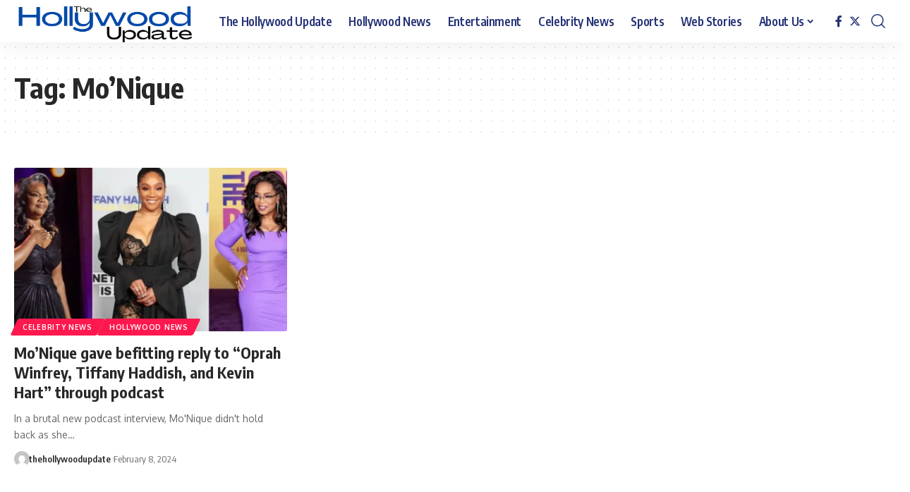

--- FILE ---
content_type: text/html; charset=UTF-8
request_url: https://thehollywoodupdate.com/tag/monique/
body_size: 13820
content:
<!DOCTYPE html>
<html lang="en-US" prefix="og: https://ogp.me/ns#">
<head>
    <meta charset="UTF-8" />
    <meta http-equiv="X-UA-Compatible" content="IE=edge" />
	<meta name="viewport" content="width=device-width, initial-scale=1.0" />
    <link rel="profile" href="https://gmpg.org/xfn/11" />
		<style>img:is([sizes="auto" i], [sizes^="auto," i]) { contain-intrinsic-size: 3000px 1500px }</style>
	<!-- Jetpack Site Verification Tags -->
<meta name="google-site-verification" content="41NE8ib4mlCoiFA5pFf0UxwFo2Rhkamuu1eNp6ewc3o" />

<!-- Search Engine Optimization by Rank Math - https://rankmath.com/ -->
<title>Mo&#039;Nique - The hollywood Update</title>
<meta name="robots" content="follow, noindex"/>
<meta property="og:locale" content="en_US" />
<meta property="og:type" content="article" />
<meta property="og:title" content="Mo&#039;Nique - The hollywood Update" />
<meta property="og:url" content="https://thehollywoodupdate.com/tag/monique/" />
<meta property="og:site_name" content="The hollywood Update" />
<meta name="twitter:card" content="summary_large_image" />
<meta name="twitter:title" content="Mo&#039;Nique - The hollywood Update" />
<meta name="twitter:label1" content="Posts" />
<meta name="twitter:data1" content="1" />
<script type="application/ld+json" class="rank-math-schema">{"@context":"https://schema.org","@graph":[{"@type":"Organization","@id":"https://thehollywoodupdate.com/#organization","name":"The hollywood Update","url":"https://thehollywoodupdate.com","logo":{"@type":"ImageObject","@id":"https://thehollywoodupdate.com/#logo","url":"https://thehollywoodupdate.com/wp-content/uploads/2022/08/cropped-The_Hollywood_Update-removebg-preview-2.png","contentUrl":"https://thehollywoodupdate.com/wp-content/uploads/2022/08/cropped-The_Hollywood_Update-removebg-preview-2.png","caption":"The hollywood Update","inLanguage":"en-US","width":"290","height":"41"}},{"@type":"WebSite","@id":"https://thehollywoodupdate.com/#website","url":"https://thehollywoodupdate.com","name":"The hollywood Update","publisher":{"@id":"https://thehollywoodupdate.com/#organization"},"inLanguage":"en-US"},{"@type":"CollectionPage","@id":"https://thehollywoodupdate.com/tag/monique/#webpage","url":"https://thehollywoodupdate.com/tag/monique/","name":"Mo&#039;Nique - The hollywood Update","isPartOf":{"@id":"https://thehollywoodupdate.com/#website"},"inLanguage":"en-US"}]}</script>
<!-- /Rank Math WordPress SEO plugin -->

<link rel="preconnect" href="https://fonts.gstatic.com" crossorigin><link rel="preload" as="style" onload="this.onload=null;this.rel='stylesheet'" id="rb-preload-gfonts" href="https://fonts.googleapis.com/css?family=Oxygen%3A400%2C700%7CEncode+Sans+Condensed%3A400%2C500%2C600%2C700%2C800&amp;display=swap" crossorigin><noscript><link rel="stylesheet" href="https://fonts.googleapis.com/css?family=Oxygen%3A400%2C700%7CEncode+Sans+Condensed%3A400%2C500%2C600%2C700%2C800&amp;display=swap"></noscript><link rel='dns-prefetch' href='//www.googletagmanager.com' />
<link rel='dns-prefetch' href='//stats.wp.com' />
<link rel="alternate" type="application/rss+xml" title="The hollywood Update &raquo; Feed" href="https://thehollywoodupdate.com/feed/" />
<link rel="alternate" type="application/rss+xml" title="The hollywood Update &raquo; Comments Feed" href="https://thehollywoodupdate.com/comments/feed/" />
<link rel="alternate" type="application/rss+xml" title="The hollywood Update &raquo; Mo&#039;Nique Tag Feed" href="https://thehollywoodupdate.com/tag/monique/feed/" />
<link rel="alternate" type="application/rss+xml" title="The hollywood Update &raquo; Stories Feed" href="https://thehollywoodupdate.com/thehollywoodupdate-web-stories/feed/"><script type="application/ld+json">{"@context":"https://schema.org","@type":"Organization","legalName":"The hollywood Update","url":"https://thehollywoodupdate.com/"}</script>
<script>
window._wpemojiSettings = {"baseUrl":"https:\/\/s.w.org\/images\/core\/emoji\/16.0.1\/72x72\/","ext":".png","svgUrl":"https:\/\/s.w.org\/images\/core\/emoji\/16.0.1\/svg\/","svgExt":".svg","source":{"concatemoji":"https:\/\/thehollywoodupdate.com\/wp-includes\/js\/wp-emoji-release.min.js?ver=6.8.3"}};
/*! This file is auto-generated */
!function(s,n){var o,i,e;function c(e){try{var t={supportTests:e,timestamp:(new Date).valueOf()};sessionStorage.setItem(o,JSON.stringify(t))}catch(e){}}function p(e,t,n){e.clearRect(0,0,e.canvas.width,e.canvas.height),e.fillText(t,0,0);var t=new Uint32Array(e.getImageData(0,0,e.canvas.width,e.canvas.height).data),a=(e.clearRect(0,0,e.canvas.width,e.canvas.height),e.fillText(n,0,0),new Uint32Array(e.getImageData(0,0,e.canvas.width,e.canvas.height).data));return t.every(function(e,t){return e===a[t]})}function u(e,t){e.clearRect(0,0,e.canvas.width,e.canvas.height),e.fillText(t,0,0);for(var n=e.getImageData(16,16,1,1),a=0;a<n.data.length;a++)if(0!==n.data[a])return!1;return!0}function f(e,t,n,a){switch(t){case"flag":return n(e,"\ud83c\udff3\ufe0f\u200d\u26a7\ufe0f","\ud83c\udff3\ufe0f\u200b\u26a7\ufe0f")?!1:!n(e,"\ud83c\udde8\ud83c\uddf6","\ud83c\udde8\u200b\ud83c\uddf6")&&!n(e,"\ud83c\udff4\udb40\udc67\udb40\udc62\udb40\udc65\udb40\udc6e\udb40\udc67\udb40\udc7f","\ud83c\udff4\u200b\udb40\udc67\u200b\udb40\udc62\u200b\udb40\udc65\u200b\udb40\udc6e\u200b\udb40\udc67\u200b\udb40\udc7f");case"emoji":return!a(e,"\ud83e\udedf")}return!1}function g(e,t,n,a){var r="undefined"!=typeof WorkerGlobalScope&&self instanceof WorkerGlobalScope?new OffscreenCanvas(300,150):s.createElement("canvas"),o=r.getContext("2d",{willReadFrequently:!0}),i=(o.textBaseline="top",o.font="600 32px Arial",{});return e.forEach(function(e){i[e]=t(o,e,n,a)}),i}function t(e){var t=s.createElement("script");t.src=e,t.defer=!0,s.head.appendChild(t)}"undefined"!=typeof Promise&&(o="wpEmojiSettingsSupports",i=["flag","emoji"],n.supports={everything:!0,everythingExceptFlag:!0},e=new Promise(function(e){s.addEventListener("DOMContentLoaded",e,{once:!0})}),new Promise(function(t){var n=function(){try{var e=JSON.parse(sessionStorage.getItem(o));if("object"==typeof e&&"number"==typeof e.timestamp&&(new Date).valueOf()<e.timestamp+604800&&"object"==typeof e.supportTests)return e.supportTests}catch(e){}return null}();if(!n){if("undefined"!=typeof Worker&&"undefined"!=typeof OffscreenCanvas&&"undefined"!=typeof URL&&URL.createObjectURL&&"undefined"!=typeof Blob)try{var e="postMessage("+g.toString()+"("+[JSON.stringify(i),f.toString(),p.toString(),u.toString()].join(",")+"));",a=new Blob([e],{type:"text/javascript"}),r=new Worker(URL.createObjectURL(a),{name:"wpTestEmojiSupports"});return void(r.onmessage=function(e){c(n=e.data),r.terminate(),t(n)})}catch(e){}c(n=g(i,f,p,u))}t(n)}).then(function(e){for(var t in e)n.supports[t]=e[t],n.supports.everything=n.supports.everything&&n.supports[t],"flag"!==t&&(n.supports.everythingExceptFlag=n.supports.everythingExceptFlag&&n.supports[t]);n.supports.everythingExceptFlag=n.supports.everythingExceptFlag&&!n.supports.flag,n.DOMReady=!1,n.readyCallback=function(){n.DOMReady=!0}}).then(function(){return e}).then(function(){var e;n.supports.everything||(n.readyCallback(),(e=n.source||{}).concatemoji?t(e.concatemoji):e.wpemoji&&e.twemoji&&(t(e.twemoji),t(e.wpemoji)))}))}((window,document),window._wpemojiSettings);
</script>

<style id='wp-emoji-styles-inline-css'>

	img.wp-smiley, img.emoji {
		display: inline !important;
		border: none !important;
		box-shadow: none !important;
		height: 1em !important;
		width: 1em !important;
		margin: 0 0.07em !important;
		vertical-align: -0.1em !important;
		background: none !important;
		padding: 0 !important;
	}
</style>
<link rel='stylesheet' id='wp-block-library-css' href='https://thehollywoodupdate.com/wp-includes/css/dist/block-library/style.min.css?ver=6.8.3' media='all' />
<style id='classic-theme-styles-inline-css'>
/*! This file is auto-generated */
.wp-block-button__link{color:#fff;background-color:#32373c;border-radius:9999px;box-shadow:none;text-decoration:none;padding:calc(.667em + 2px) calc(1.333em + 2px);font-size:1.125em}.wp-block-file__button{background:#32373c;color:#fff;text-decoration:none}
</style>
<link rel='stylesheet' id='mediaelement-css' href='https://thehollywoodupdate.com/wp-includes/js/mediaelement/mediaelementplayer-legacy.min.css?ver=4.2.17' media='all' />
<link rel='stylesheet' id='wp-mediaelement-css' href='https://thehollywoodupdate.com/wp-includes/js/mediaelement/wp-mediaelement.min.css?ver=6.8.3' media='all' />
<style id='jetpack-sharing-buttons-style-inline-css'>
.jetpack-sharing-buttons__services-list{display:flex;flex-direction:row;flex-wrap:wrap;gap:0;list-style-type:none;margin:5px;padding:0}.jetpack-sharing-buttons__services-list.has-small-icon-size{font-size:12px}.jetpack-sharing-buttons__services-list.has-normal-icon-size{font-size:16px}.jetpack-sharing-buttons__services-list.has-large-icon-size{font-size:24px}.jetpack-sharing-buttons__services-list.has-huge-icon-size{font-size:36px}@media print{.jetpack-sharing-buttons__services-list{display:none!important}}.editor-styles-wrapper .wp-block-jetpack-sharing-buttons{gap:0;padding-inline-start:0}ul.jetpack-sharing-buttons__services-list.has-background{padding:1.25em 2.375em}
</style>
<style id='global-styles-inline-css'>
:root{--wp--preset--aspect-ratio--square: 1;--wp--preset--aspect-ratio--4-3: 4/3;--wp--preset--aspect-ratio--3-4: 3/4;--wp--preset--aspect-ratio--3-2: 3/2;--wp--preset--aspect-ratio--2-3: 2/3;--wp--preset--aspect-ratio--16-9: 16/9;--wp--preset--aspect-ratio--9-16: 9/16;--wp--preset--color--black: #000000;--wp--preset--color--cyan-bluish-gray: #abb8c3;--wp--preset--color--white: #ffffff;--wp--preset--color--pale-pink: #f78da7;--wp--preset--color--vivid-red: #cf2e2e;--wp--preset--color--luminous-vivid-orange: #ff6900;--wp--preset--color--luminous-vivid-amber: #fcb900;--wp--preset--color--light-green-cyan: #7bdcb5;--wp--preset--color--vivid-green-cyan: #00d084;--wp--preset--color--pale-cyan-blue: #8ed1fc;--wp--preset--color--vivid-cyan-blue: #0693e3;--wp--preset--color--vivid-purple: #9b51e0;--wp--preset--gradient--vivid-cyan-blue-to-vivid-purple: linear-gradient(135deg,rgba(6,147,227,1) 0%,rgb(155,81,224) 100%);--wp--preset--gradient--light-green-cyan-to-vivid-green-cyan: linear-gradient(135deg,rgb(122,220,180) 0%,rgb(0,208,130) 100%);--wp--preset--gradient--luminous-vivid-amber-to-luminous-vivid-orange: linear-gradient(135deg,rgba(252,185,0,1) 0%,rgba(255,105,0,1) 100%);--wp--preset--gradient--luminous-vivid-orange-to-vivid-red: linear-gradient(135deg,rgba(255,105,0,1) 0%,rgb(207,46,46) 100%);--wp--preset--gradient--very-light-gray-to-cyan-bluish-gray: linear-gradient(135deg,rgb(238,238,238) 0%,rgb(169,184,195) 100%);--wp--preset--gradient--cool-to-warm-spectrum: linear-gradient(135deg,rgb(74,234,220) 0%,rgb(151,120,209) 20%,rgb(207,42,186) 40%,rgb(238,44,130) 60%,rgb(251,105,98) 80%,rgb(254,248,76) 100%);--wp--preset--gradient--blush-light-purple: linear-gradient(135deg,rgb(255,206,236) 0%,rgb(152,150,240) 100%);--wp--preset--gradient--blush-bordeaux: linear-gradient(135deg,rgb(254,205,165) 0%,rgb(254,45,45) 50%,rgb(107,0,62) 100%);--wp--preset--gradient--luminous-dusk: linear-gradient(135deg,rgb(255,203,112) 0%,rgb(199,81,192) 50%,rgb(65,88,208) 100%);--wp--preset--gradient--pale-ocean: linear-gradient(135deg,rgb(255,245,203) 0%,rgb(182,227,212) 50%,rgb(51,167,181) 100%);--wp--preset--gradient--electric-grass: linear-gradient(135deg,rgb(202,248,128) 0%,rgb(113,206,126) 100%);--wp--preset--gradient--midnight: linear-gradient(135deg,rgb(2,3,129) 0%,rgb(40,116,252) 100%);--wp--preset--font-size--small: 13px;--wp--preset--font-size--medium: 20px;--wp--preset--font-size--large: 36px;--wp--preset--font-size--x-large: 42px;--wp--preset--spacing--20: 0.44rem;--wp--preset--spacing--30: 0.67rem;--wp--preset--spacing--40: 1rem;--wp--preset--spacing--50: 1.5rem;--wp--preset--spacing--60: 2.25rem;--wp--preset--spacing--70: 3.38rem;--wp--preset--spacing--80: 5.06rem;--wp--preset--shadow--natural: 6px 6px 9px rgba(0, 0, 0, 0.2);--wp--preset--shadow--deep: 12px 12px 50px rgba(0, 0, 0, 0.4);--wp--preset--shadow--sharp: 6px 6px 0px rgba(0, 0, 0, 0.2);--wp--preset--shadow--outlined: 6px 6px 0px -3px rgba(255, 255, 255, 1), 6px 6px rgba(0, 0, 0, 1);--wp--preset--shadow--crisp: 6px 6px 0px rgba(0, 0, 0, 1);}:where(.is-layout-flex){gap: 0.5em;}:where(.is-layout-grid){gap: 0.5em;}body .is-layout-flex{display: flex;}.is-layout-flex{flex-wrap: wrap;align-items: center;}.is-layout-flex > :is(*, div){margin: 0;}body .is-layout-grid{display: grid;}.is-layout-grid > :is(*, div){margin: 0;}:where(.wp-block-columns.is-layout-flex){gap: 2em;}:where(.wp-block-columns.is-layout-grid){gap: 2em;}:where(.wp-block-post-template.is-layout-flex){gap: 1.25em;}:where(.wp-block-post-template.is-layout-grid){gap: 1.25em;}.has-black-color{color: var(--wp--preset--color--black) !important;}.has-cyan-bluish-gray-color{color: var(--wp--preset--color--cyan-bluish-gray) !important;}.has-white-color{color: var(--wp--preset--color--white) !important;}.has-pale-pink-color{color: var(--wp--preset--color--pale-pink) !important;}.has-vivid-red-color{color: var(--wp--preset--color--vivid-red) !important;}.has-luminous-vivid-orange-color{color: var(--wp--preset--color--luminous-vivid-orange) !important;}.has-luminous-vivid-amber-color{color: var(--wp--preset--color--luminous-vivid-amber) !important;}.has-light-green-cyan-color{color: var(--wp--preset--color--light-green-cyan) !important;}.has-vivid-green-cyan-color{color: var(--wp--preset--color--vivid-green-cyan) !important;}.has-pale-cyan-blue-color{color: var(--wp--preset--color--pale-cyan-blue) !important;}.has-vivid-cyan-blue-color{color: var(--wp--preset--color--vivid-cyan-blue) !important;}.has-vivid-purple-color{color: var(--wp--preset--color--vivid-purple) !important;}.has-black-background-color{background-color: var(--wp--preset--color--black) !important;}.has-cyan-bluish-gray-background-color{background-color: var(--wp--preset--color--cyan-bluish-gray) !important;}.has-white-background-color{background-color: var(--wp--preset--color--white) !important;}.has-pale-pink-background-color{background-color: var(--wp--preset--color--pale-pink) !important;}.has-vivid-red-background-color{background-color: var(--wp--preset--color--vivid-red) !important;}.has-luminous-vivid-orange-background-color{background-color: var(--wp--preset--color--luminous-vivid-orange) !important;}.has-luminous-vivid-amber-background-color{background-color: var(--wp--preset--color--luminous-vivid-amber) !important;}.has-light-green-cyan-background-color{background-color: var(--wp--preset--color--light-green-cyan) !important;}.has-vivid-green-cyan-background-color{background-color: var(--wp--preset--color--vivid-green-cyan) !important;}.has-pale-cyan-blue-background-color{background-color: var(--wp--preset--color--pale-cyan-blue) !important;}.has-vivid-cyan-blue-background-color{background-color: var(--wp--preset--color--vivid-cyan-blue) !important;}.has-vivid-purple-background-color{background-color: var(--wp--preset--color--vivid-purple) !important;}.has-black-border-color{border-color: var(--wp--preset--color--black) !important;}.has-cyan-bluish-gray-border-color{border-color: var(--wp--preset--color--cyan-bluish-gray) !important;}.has-white-border-color{border-color: var(--wp--preset--color--white) !important;}.has-pale-pink-border-color{border-color: var(--wp--preset--color--pale-pink) !important;}.has-vivid-red-border-color{border-color: var(--wp--preset--color--vivid-red) !important;}.has-luminous-vivid-orange-border-color{border-color: var(--wp--preset--color--luminous-vivid-orange) !important;}.has-luminous-vivid-amber-border-color{border-color: var(--wp--preset--color--luminous-vivid-amber) !important;}.has-light-green-cyan-border-color{border-color: var(--wp--preset--color--light-green-cyan) !important;}.has-vivid-green-cyan-border-color{border-color: var(--wp--preset--color--vivid-green-cyan) !important;}.has-pale-cyan-blue-border-color{border-color: var(--wp--preset--color--pale-cyan-blue) !important;}.has-vivid-cyan-blue-border-color{border-color: var(--wp--preset--color--vivid-cyan-blue) !important;}.has-vivid-purple-border-color{border-color: var(--wp--preset--color--vivid-purple) !important;}.has-vivid-cyan-blue-to-vivid-purple-gradient-background{background: var(--wp--preset--gradient--vivid-cyan-blue-to-vivid-purple) !important;}.has-light-green-cyan-to-vivid-green-cyan-gradient-background{background: var(--wp--preset--gradient--light-green-cyan-to-vivid-green-cyan) !important;}.has-luminous-vivid-amber-to-luminous-vivid-orange-gradient-background{background: var(--wp--preset--gradient--luminous-vivid-amber-to-luminous-vivid-orange) !important;}.has-luminous-vivid-orange-to-vivid-red-gradient-background{background: var(--wp--preset--gradient--luminous-vivid-orange-to-vivid-red) !important;}.has-very-light-gray-to-cyan-bluish-gray-gradient-background{background: var(--wp--preset--gradient--very-light-gray-to-cyan-bluish-gray) !important;}.has-cool-to-warm-spectrum-gradient-background{background: var(--wp--preset--gradient--cool-to-warm-spectrum) !important;}.has-blush-light-purple-gradient-background{background: var(--wp--preset--gradient--blush-light-purple) !important;}.has-blush-bordeaux-gradient-background{background: var(--wp--preset--gradient--blush-bordeaux) !important;}.has-luminous-dusk-gradient-background{background: var(--wp--preset--gradient--luminous-dusk) !important;}.has-pale-ocean-gradient-background{background: var(--wp--preset--gradient--pale-ocean) !important;}.has-electric-grass-gradient-background{background: var(--wp--preset--gradient--electric-grass) !important;}.has-midnight-gradient-background{background: var(--wp--preset--gradient--midnight) !important;}.has-small-font-size{font-size: var(--wp--preset--font-size--small) !important;}.has-medium-font-size{font-size: var(--wp--preset--font-size--medium) !important;}.has-large-font-size{font-size: var(--wp--preset--font-size--large) !important;}.has-x-large-font-size{font-size: var(--wp--preset--font-size--x-large) !important;}
:where(.wp-block-post-template.is-layout-flex){gap: 1.25em;}:where(.wp-block-post-template.is-layout-grid){gap: 1.25em;}
:where(.wp-block-columns.is-layout-flex){gap: 2em;}:where(.wp-block-columns.is-layout-grid){gap: 2em;}
:root :where(.wp-block-pullquote){font-size: 1.5em;line-height: 1.6;}
</style>
<link rel='stylesheet' id='foxiz-elements-css' href='https://thehollywoodupdate.com/wp-content/plugins/foxiz-core/lib/foxiz-elements/public/style.css?ver=2.0' media='all' />
<link rel='stylesheet' id='elementor-frontend-css' href='https://thehollywoodupdate.com/wp-content/plugins/elementor/assets/css/frontend.min.css?ver=3.34.2' media='all' />
<link rel='stylesheet' id='elementor-post-949-css' href='https://thehollywoodupdate.com/wp-content/uploads/elementor/css/post-949.css?ver=1768903724' media='all' />

<link rel='stylesheet' id='foxiz-main-css' href='https://thehollywoodupdate.com/wp-content/themes/foxiz/assets/css/main.css?ver=2.4.1' media='all' />
<link rel='stylesheet' id='foxiz-print-css' href='https://thehollywoodupdate.com/wp-content/themes/foxiz/assets/css/print.css?ver=2.4.1' media='all' />
<link rel='stylesheet' id='foxiz-style-css' href='https://thehollywoodupdate.com/wp-content/themes/foxiz/style.css?ver=2.4.1' media='all' />
<style id='foxiz-style-inline-css'>
[data-theme="dark"], .light-scheme {--wcac-color :#fff;}.is-hd-1, .is-hd-2, .is-hd-3 {--nav-color :#243175;--nav-color-10 :#2431751a;--nav-color-h :#243175;--nav-color-h-accent :#243175;}[data-theme="dark"].is-hd-1, [data-theme="dark"].is-hd-2,[data-theme="dark"].is-hd-3 {--nav-color-h :#243175;--nav-color-h-accent :#243175;}[data-theme="dark"].is-hd-4 {--nav-bg: #191c20;--nav-bg-from: #191c20;--nav-bg-to: #191c20;}[data-theme="dark"].is-hd-5, [data-theme="dark"].is-hd-5:not(.sticky-on) {--nav-bg: #191c20;--nav-bg-from: #191c20;--nav-bg-to: #191c20;}:root {--hyperlink-line-color :var(--g-color);--s-content-width : 760px;--max-width-wo-sb : 840px;--s10-feat-ratio :45%;--s11-feat-ratio :45%;}.search-header:before { background-repeat : no-repeat;background-size : cover;background-attachment : scroll;background-position : center center;}[data-theme="dark"] .search-header:before { background-repeat : no-repeat;background-size : cover;background-attachment : scroll;background-position : center center;}.footer-has-bg { background-color : #88888812;}#amp-mobile-version-switcher { display: none; }
</style>
<link rel='stylesheet' id='elementor-gf-local-roboto-css' href='https://thehollywoodupdate.com/wp-content/uploads/elementor/google-fonts/css/roboto.css?ver=1742248225' media='all' />
<link rel='stylesheet' id='elementor-gf-local-robotoslab-css' href='https://thehollywoodupdate.com/wp-content/uploads/elementor/google-fonts/css/robotoslab.css?ver=1742248228' media='all' />
<script src="https://thehollywoodupdate.com/wp-includes/js/jquery/jquery.min.js?ver=3.7.1" id="jquery-core-js"></script>
<script src="https://thehollywoodupdate.com/wp-includes/js/jquery/jquery-migrate.min.js?ver=3.4.1" id="jquery-migrate-js"></script>

<!-- Google tag (gtag.js) snippet added by Site Kit -->
<!-- Google Analytics snippet added by Site Kit -->
<script src="https://www.googletagmanager.com/gtag/js?id=GT-WVGNFKH" id="google_gtagjs-js" async></script>
<script id="google_gtagjs-js-after">
window.dataLayer = window.dataLayer || [];function gtag(){dataLayer.push(arguments);}
gtag("set","linker",{"domains":["thehollywoodupdate.com"]});
gtag("js", new Date());
gtag("set", "developer_id.dZTNiMT", true);
gtag("config", "GT-WVGNFKH");
</script>
<link rel="preload" href="https://thehollywoodupdate.com/wp-content/themes/foxiz/assets/fonts/icons.woff2" as="font" type="font/woff2" crossorigin="anonymous"> <link rel="https://api.w.org/" href="https://thehollywoodupdate.com/wp-json/" /><link rel="alternate" title="JSON" type="application/json" href="https://thehollywoodupdate.com/wp-json/wp/v2/tags/632" /><link rel="EditURI" type="application/rsd+xml" title="RSD" href="https://thehollywoodupdate.com/xmlrpc.php?rsd" />
<meta name="generator" content="WordPress 6.8.3" />
<meta name="generator" content="Site Kit by Google 1.170.0" />	<style>img#wpstats{display:none}</style>
		<meta name="generator" content="Elementor 3.34.2; features: e_font_icon_svg, additional_custom_breakpoints; settings: css_print_method-external, google_font-enabled, font_display-swap">
<script type="application/ld+json">{"@context":"https://schema.org","@type":"WebSite","@id":"https://thehollywoodupdate.com/#website","url":"https://thehollywoodupdate.com/","name":"The hollywood Update","potentialAction":{"@type":"SearchAction","target":"https://thehollywoodupdate.com/?s={search_term_string}","query-input":"required name=search_term_string"}}</script>
			<style>
				.e-con.e-parent:nth-of-type(n+4):not(.e-lazyloaded):not(.e-no-lazyload),
				.e-con.e-parent:nth-of-type(n+4):not(.e-lazyloaded):not(.e-no-lazyload) * {
					background-image: none !important;
				}
				@media screen and (max-height: 1024px) {
					.e-con.e-parent:nth-of-type(n+3):not(.e-lazyloaded):not(.e-no-lazyload),
					.e-con.e-parent:nth-of-type(n+3):not(.e-lazyloaded):not(.e-no-lazyload) * {
						background-image: none !important;
					}
				}
				@media screen and (max-height: 640px) {
					.e-con.e-parent:nth-of-type(n+2):not(.e-lazyloaded):not(.e-no-lazyload),
					.e-con.e-parent:nth-of-type(n+2):not(.e-lazyloaded):not(.e-no-lazyload) * {
						background-image: none !important;
					}
				}
			</style>
			
<!-- Jetpack Open Graph Tags -->
<meta property="og:type" content="website" />
<meta property="og:title" content="Mo&#039;Nique - The hollywood Update" />
<meta property="og:url" content="https://thehollywoodupdate.com/tag/monique/" />
<meta property="og:site_name" content="The hollywood Update" />
<meta property="og:image" content="https://thehollywoodupdate.com/wp-content/uploads/2024/02/cropped-THU.png" />
<meta property="og:image:width" content="512" />
<meta property="og:image:height" content="512" />
<meta property="og:image:alt" content="" />
<meta property="og:locale" content="en_US" />

<!-- End Jetpack Open Graph Tags -->
<link rel="icon" href="https://thehollywoodupdate.com/wp-content/uploads/2024/02/cropped-THU-32x32.png" sizes="32x32" />
<link rel="icon" href="https://thehollywoodupdate.com/wp-content/uploads/2024/02/cropped-THU-192x192.png" sizes="192x192" />
<link rel="apple-touch-icon" href="https://thehollywoodupdate.com/wp-content/uploads/2024/02/cropped-THU-180x180.png" />
<meta name="msapplication-TileImage" content="https://thehollywoodupdate.com/wp-content/uploads/2024/02/cropped-THU-270x270.png" />
</head>
<body class="archive tag tag-monique tag-632 wp-custom-logo wp-embed-responsive wp-theme-foxiz personalized-all elementor-default elementor-kit-949 menu-ani-1 hover-ani-1 btn-ani-1 is-rm-1 lmeta-dot loader-1 is-hd-1 is-backtop none-m-backtop " data-theme="default">
<div class="site-outer">
			<div id="site-header" class="header-wrap rb-section header-set-1 header-1 header-wrapper style-shadow has-quick-menu">
						<div id="navbar-outer" class="navbar-outer">
				<div id="sticky-holder" class="sticky-holder">
					<div class="navbar-wrap">
						<div class="rb-container edge-padding">
							<div class="navbar-inner">
								<div class="navbar-left">
											<div class="logo-wrap is-image-logo site-branding">
			<a href="https://thehollywoodupdate.com/" class="logo" title="The hollywood Update">
				<img fetchpriority="high" class="logo-default" data-mode="default" height="189" width="813" src="https://thehollywoodupdate.com/wp-content/uploads/2023/10/cropped-The-Hollywood-Update.png" alt="The hollywood Update" decoding="async" loading="eager"><img class="logo-dark" data-mode="dark" height="189" width="813" src="https://thehollywoodupdate.com/wp-content/uploads/2023/10/cropped-The-Hollywood-Update.png" alt="The hollywood Update" decoding="async" loading="eager">			</a>
		</div>
				<nav id="site-navigation" class="main-menu-wrap" aria-label="main menu"><ul id="menu-main-menu-1" class="main-menu rb-menu large-menu" itemscope itemtype="https://www.schema.org/SiteNavigationElement"><li class="menu-item menu-item-type-post_type menu-item-object-page menu-item-home menu-item-914"><a href="https://thehollywoodupdate.com/"><span>The Hollywood Update</span></a></li>
<li class="menu-item menu-item-type-taxonomy menu-item-object-category menu-item-44"><a href="https://thehollywoodupdate.com/category/hollywoodnews/"><span>Hollywood News</span></a></li>
<li class="menu-item menu-item-type-taxonomy menu-item-object-category menu-item-42"><a href="https://thehollywoodupdate.com/category/entertainment/"><span>Entertainment</span></a></li>
<li class="menu-item menu-item-type-taxonomy menu-item-object-category menu-item-43"><a href="https://thehollywoodupdate.com/category/celebritynews/"><span>Celebrity News</span></a></li>
<li class="menu-item menu-item-type-taxonomy menu-item-object-category menu-item-41"><a href="https://thehollywoodupdate.com/category/sports/"><span>Sports</span></a></li>
<li class="menu-item menu-item-type-post_type menu-item-object-page menu-item-864"><a href="https://thehollywoodupdate.com/thehollywoodupdate-web-stories/"><span>Web Stories</span></a></li>
<li class="menu-item menu-item-type-post_type menu-item-object-page menu-item-has-children menu-item-37"><a href="https://thehollywoodupdate.com/about-us/"><span>About Us</span></a>
<ul class="sub-menu">
	<li id="menu-item-38" class="menu-item menu-item-type-post_type menu-item-object-page menu-item-38"><a href="https://thehollywoodupdate.com/contact-us/"><span>Contact Us</span></a></li>
	<li id="menu-item-39" class="menu-item menu-item-type-post_type menu-item-object-page menu-item-39"><a href="https://thehollywoodupdate.com/disclaimer/"><span>Disclaimer</span></a></li>
	<li id="menu-item-40" class="menu-item menu-item-type-post_type menu-item-object-page menu-item-40"><a href="https://thehollywoodupdate.com/privacy-policy/"><span>Privacy Policy</span></a></li>
</ul>
</li>
</ul></nav>
										</div>
								<div class="navbar-right">
												<div class="header-social-list wnav-holder"><a class="social-link-facebook" aria-label="Facebook" data-title="Facebook" href="#" target="_blank" rel="noopener nofollow"><i class="rbi rbi-facebook" aria-hidden="true"></i></a><a class="social-link-twitter" aria-label="Twitter" data-title="Twitter" href="#" target="_blank" rel="noopener nofollow"><i class="rbi rbi-twitter" aria-hidden="true"></i></a></div>
				<div class="wnav-holder w-header-search header-dropdown-outer">
			<a href="#" data-title="Search" class="icon-holder header-element search-btn search-trigger" aria-label="search">
				<i class="rbi rbi-search wnav-icon" aria-hidden="true"></i>							</a>
							<div class="header-dropdown">
					<div class="header-search-form is-icon-layout">
						<form method="get" action="https://thehollywoodupdate.com/" class="rb-search-form"  data-search="post" data-limit="0" data-follow="0" data-tax="category" data-dsource="0"  data-ptype=""><div class="search-form-inner"><span class="search-icon"><i class="rbi rbi-search" aria-hidden="true"></i></span><span class="search-text"><input type="text" class="field" placeholder="Search Headlines, News..." value="" name="s"/></span><span class="rb-search-submit"><input type="submit" value="Search"/><i class="rbi rbi-cright" aria-hidden="true"></i></span></div></form>					</div>
				</div>
					</div>
										</div>
							</div>
						</div>
					</div>
							<div id="header-mobile" class="header-mobile">
			<div class="header-mobile-wrap">
						<div class="mbnav mbnav-center edge-padding">
			<div class="navbar-left">
						<div class="mobile-toggle-wrap">
							<a href="#" class="mobile-menu-trigger" aria-label="mobile trigger">		<span class="burger-icon"><span></span><span></span><span></span></span>
	</a>
					</div>
				</div>
			<div class="navbar-center">
						<div class="logo-wrap mobile-logo-wrap is-image-logo site-branding">
			<a href="https://thehollywoodupdate.com/" class="logo" title="The hollywood Update">
				<img fetchpriority="high" class="logo-default" data-mode="default" height="189" width="813" src="https://thehollywoodupdate.com/wp-content/uploads/2023/10/cropped-The-Hollywood-Update.png" alt="The hollywood Update" decoding="async" loading="eager"><img class="logo-dark" data-mode="dark" height="189" width="813" src="https://thehollywoodupdate.com/wp-content/uploads/2023/10/cropped-The-Hollywood-Update.png" alt="The hollywood Update" decoding="async" loading="eager">			</a>
		</div>
					</div>
			<div class="navbar-right">
						<a href="#" class="mobile-menu-trigger mobile-search-icon" aria-label="search"><i class="rbi rbi-search wnav-icon" aria-hidden="true"></i></a>
				</div>
		</div>
	<div class="mobile-qview"><ul id="menu-main-menu-2" class="mobile-qview-inner"><li class="menu-item menu-item-type-post_type menu-item-object-page menu-item-home menu-item-914"><a href="https://thehollywoodupdate.com/"><span>The Hollywood Update</span></a></li>
<li class="menu-item menu-item-type-taxonomy menu-item-object-category menu-item-44"><a href="https://thehollywoodupdate.com/category/hollywoodnews/"><span>Hollywood News</span></a></li>
<li class="menu-item menu-item-type-taxonomy menu-item-object-category menu-item-42"><a href="https://thehollywoodupdate.com/category/entertainment/"><span>Entertainment</span></a></li>
<li class="menu-item menu-item-type-taxonomy menu-item-object-category menu-item-43"><a href="https://thehollywoodupdate.com/category/celebritynews/"><span>Celebrity News</span></a></li>
<li class="menu-item menu-item-type-taxonomy menu-item-object-category menu-item-41"><a href="https://thehollywoodupdate.com/category/sports/"><span>Sports</span></a></li>
<li class="menu-item menu-item-type-post_type menu-item-object-page menu-item-864"><a href="https://thehollywoodupdate.com/thehollywoodupdate-web-stories/"><span>Web Stories</span></a></li>
<li class="menu-item menu-item-type-post_type menu-item-object-page menu-item-37"><a href="https://thehollywoodupdate.com/about-us/"><span>About Us</span></a></li>
</ul></div>			</div>
					<div class="mobile-collapse">
			<div class="collapse-holder">
				<div class="collapse-inner">
											<div class="mobile-search-form edge-padding">		<div class="header-search-form is-form-layout">
							<span class="h5">Search</span>
			<form method="get" action="https://thehollywoodupdate.com/" class="rb-search-form"  data-search="post" data-limit="0" data-follow="0" data-tax="category" data-dsource="0"  data-ptype=""><div class="search-form-inner"><span class="search-icon"><i class="rbi rbi-search" aria-hidden="true"></i></span><span class="search-text"><input type="text" class="field" placeholder="Search Headlines, News..." value="" name="s"/></span><span class="rb-search-submit"><input type="submit" value="Search"/><i class="rbi rbi-cright" aria-hidden="true"></i></span></div></form>		</div>
		</div>
										<nav class="mobile-menu-wrap edge-padding">
						<ul id="mobile-menu" class="mobile-menu"><li class="menu-item menu-item-type-post_type menu-item-object-page menu-item-home menu-item-914"><a href="https://thehollywoodupdate.com/"><span>The Hollywood Update</span></a></li>
<li class="menu-item menu-item-type-taxonomy menu-item-object-category menu-item-44"><a href="https://thehollywoodupdate.com/category/hollywoodnews/"><span>Hollywood News</span></a></li>
<li class="menu-item menu-item-type-taxonomy menu-item-object-category menu-item-42"><a href="https://thehollywoodupdate.com/category/entertainment/"><span>Entertainment</span></a></li>
<li class="menu-item menu-item-type-taxonomy menu-item-object-category menu-item-43"><a href="https://thehollywoodupdate.com/category/celebritynews/"><span>Celebrity News</span></a></li>
<li class="menu-item menu-item-type-taxonomy menu-item-object-category menu-item-41"><a href="https://thehollywoodupdate.com/category/sports/"><span>Sports</span></a></li>
<li class="menu-item menu-item-type-post_type menu-item-object-page menu-item-864"><a href="https://thehollywoodupdate.com/thehollywoodupdate-web-stories/"><span>Web Stories</span></a></li>
<li class="menu-item menu-item-type-post_type menu-item-object-page menu-item-has-children menu-item-37"><a href="https://thehollywoodupdate.com/about-us/"><span>About Us</span></a>
<ul class="sub-menu">
	<li class="menu-item menu-item-type-post_type menu-item-object-page menu-item-38"><a href="https://thehollywoodupdate.com/contact-us/"><span>Contact Us</span></a></li>
	<li class="menu-item menu-item-type-post_type menu-item-object-page menu-item-39"><a href="https://thehollywoodupdate.com/disclaimer/"><span>Disclaimer</span></a></li>
	<li class="menu-item menu-item-type-post_type menu-item-object-page menu-item-40"><a href="https://thehollywoodupdate.com/privacy-policy/"><span>Privacy Policy</span></a></li>
</ul>
</li>
</ul>					</nav>
										<div class="collapse-sections">
													<div class="mobile-socials">
								<span class="mobile-social-title h6">Follow US</span>
								<a class="social-link-facebook" aria-label="Facebook" data-title="Facebook" href="#" target="_blank" rel="noopener nofollow"><i class="rbi rbi-facebook" aria-hidden="true"></i></a><a class="social-link-twitter" aria-label="Twitter" data-title="Twitter" href="#" target="_blank" rel="noopener nofollow"><i class="rbi rbi-twitter" aria-hidden="true"></i></a>							</div>
											</div>
									</div>
			</div>
		</div>
			</div>
					</div>
			</div>
					</div>
		    <div class="site-wrap">		<header class="archive-header is-archive-page is-pattern pattern-dot">
			<div class="rb-container edge-padding archive-header-content">
							<h1 class="archive-title">Tag: <span>Mo&#8217;Nique</span></h1>
					</div>
		</header>
			<div class="blog-wrap without-sidebar">
			<div class="rb-container edge-padding">
				<div class="grid-container">
					<div class="blog-content">
												<div id="uid_tag_632" class="block-wrap block-grid block-grid-1 rb-columns rb-col-3 is-gap-20 ecat-bg-1 meta-s-default"><div class="block-inner">		<div class="p-wrap p-grid p-grid-1" data-pid="2506">
				<div class="feat-holder overlay-text">
						<div class="p-featured">
					<a class="p-flink" href="https://thehollywoodupdate.com/monique-gave-befitting-reply-to-oprah-winfrey-tiffany-haddish/" title="Mo&#8217;Nique gave befitting reply to &#8220;Oprah Winfrey, Tiffany Haddish, and Kevin Hart&#8221; through podcast">
			<img width="420" height="280" src="https://thehollywoodupdate.com/wp-content/uploads/2024/02/MoNique-gave-befitting-reply-420x280.webp" class="featured-img wp-post-image" alt="Mo&#039;Nique gave befitting reply" loading="eager" decoding="async" srcset="https://thehollywoodupdate.com/wp-content/uploads/2024/02/MoNique-gave-befitting-reply-420x280.webp 420w, https://thehollywoodupdate.com/wp-content/uploads/2024/02/MoNique-gave-befitting-reply-330x220.webp 330w, https://thehollywoodupdate.com/wp-content/uploads/2024/02/MoNique-gave-befitting-reply-615x410.webp 615w" sizes="(max-width: 420px) 100vw, 420px" />		</a>
				</div>
	<div class="p-categories p-top"><a class="p-category category-id-4" href="https://thehollywoodupdate.com/category/celebritynews/" rel="category">Celebrity News</a><a class="p-category category-id-5" href="https://thehollywoodupdate.com/category/hollywoodnews/" rel="category">Hollywood News</a></div>			</div>
		<h3 class="entry-title">		<a class="p-url" href="https://thehollywoodupdate.com/monique-gave-befitting-reply-to-oprah-winfrey-tiffany-haddish/" rel="bookmark">Mo&#8217;Nique gave befitting reply to &#8220;Oprah Winfrey, Tiffany Haddish, and Kevin Hart&#8221; through podcast</a></h3><p class="entry-summary">In a brutal new podcast interview, Mo'Nique didn't hold back as she&hellip;</p>
						<div class="p-meta">
				<div class="meta-inner is-meta">
							<a class="meta-el meta-avatar" href="https://thehollywoodupdate.com/author/thehollywoodupdate/"><img alt='thehollywoodupdate' src='https://secure.gravatar.com/avatar/6d68c93f70689247d5225858cf9d2aa0c438f069290086aff9361959ddac3433?s=44&#038;d=mm&#038;r=g' srcset='https://secure.gravatar.com/avatar/6d68c93f70689247d5225858cf9d2aa0c438f069290086aff9361959ddac3433?s=88&#038;d=mm&#038;r=g 2x' class='avatar avatar-44 photo' height='44' width='44' decoding='async'/></a>
		<span class="meta-el meta-author">
				<a href="https://thehollywoodupdate.com/author/thehollywoodupdate/">thehollywoodupdate</a>
				</span>
		<span class="meta-el meta-update">
				<time class="updated" datetime="2024-02-08T04:58:07-06:00">February 8, 2024</time>
		</span>
						</div>
							</div>
				</div>
	</div></div>					</div>
									</div>
			</div>
		</div>
	</div>
		<footer class="footer-wrap rb-section">
			<div class="footer-inner footer-has-bg">		<div class="footer-copyright">
			<div class="rb-container edge-padding">
							<div class="copyright-inner">
				<div class="copyright">Copyright © 2023 TheHollywoodUpdate</div><ul id="copyright-menu" class="copyright-menu"><li class="menu-item menu-item-type-post_type menu-item-object-page menu-item-home menu-item-914"><a href="https://thehollywoodupdate.com/"><span>The Hollywood Update</span></a></li>
<li class="menu-item menu-item-type-taxonomy menu-item-object-category menu-item-44"><a href="https://thehollywoodupdate.com/category/hollywoodnews/"><span>Hollywood News</span></a></li>
<li class="menu-item menu-item-type-taxonomy menu-item-object-category menu-item-42"><a href="https://thehollywoodupdate.com/category/entertainment/"><span>Entertainment</span></a></li>
<li class="menu-item menu-item-type-taxonomy menu-item-object-category menu-item-43"><a href="https://thehollywoodupdate.com/category/celebritynews/"><span>Celebrity News</span></a></li>
<li class="menu-item menu-item-type-taxonomy menu-item-object-category menu-item-41"><a href="https://thehollywoodupdate.com/category/sports/"><span>Sports</span></a></li>
<li class="menu-item menu-item-type-post_type menu-item-object-page menu-item-864"><a href="https://thehollywoodupdate.com/thehollywoodupdate-web-stories/"><span>Web Stories</span></a></li>
<li class="menu-item menu-item-type-post_type menu-item-object-page menu-item-37"><a href="https://thehollywoodupdate.com/about-us/"><span>About Us</span></a></li>
</ul>			</div>
					</div>
		</div>
	</div></footer>
		</div>
		<script>
            (function () {
				
				                const readingSize = navigator.cookieEnabled ? sessionStorage.getItem('rubyResizerStep') || '' : '1';
                if (readingSize) {
                    const body = document.querySelector('body');
                    switch (readingSize) {
                        case '2':
                            body.classList.add('medium-entry-size');
                            break;
                        case '3':
                            body.classList.add('big-entry-size');
                            break;
                    }
                }
            })();
		</script>
		<script type="speculationrules">
{"prefetch":[{"source":"document","where":{"and":[{"href_matches":"\/*"},{"not":{"href_matches":["\/wp-*.php","\/wp-admin\/*","\/wp-content\/uploads\/*","\/wp-content\/*","\/wp-content\/plugins\/*","\/wp-content\/themes\/foxiz\/*","\/*\\?(.+)"]}},{"not":{"selector_matches":"a[rel~=\"nofollow\"]"}},{"not":{"selector_matches":".no-prefetch, .no-prefetch a"}}]},"eagerness":"conservative"}]}
</script>
		<script type="text/template" id="bookmark-toggle-template">
			<i class="rbi rbi-bookmark" aria-hidden="true" data-title="Save it"></i>
			<i class="bookmarked-icon rbi rbi-bookmark-fill" aria-hidden="true" data-title="Undo Save"></i>
		</script>
		<script type="text/template" id="bookmark-ask-login-template">
			<a class="login-toggle" data-title="Sign In to Save" href="https://thehollywoodupdate.com/wp-login.php?redirect_to=https%3A%2F%2Fthehollywoodupdate.com%2Ftag%2Fmonique"><i class="rbi rbi-bookmark" aria-hidden="true"></i></a>
		</script>
		<script type="text/template" id="follow-ask-login-template">
			<a class="login-toggle" data-title="Sign In to Follow" href="https://thehollywoodupdate.com/wp-login.php?redirect_to=https%3A%2F%2Fthehollywoodupdate.com%2Ftag%2Fmonique"><i class="follow-icon rbi rbi-plus" data-title="Sign In to Follow" aria-hidden="true"></i></a>
		</script>
		<script type="text/template" id="follow-toggle-template">
			<i class="follow-icon rbi rbi-plus" data-title="Follow"></i>
			<i class="followed-icon rbi rbi-bookmark-fill" data-title="Unfollow"></i>
		</script>
					<aside id="bookmark-notification" class="bookmark-notification"></aside>
			<script type="text/template" id="bookmark-notification-template">
				<div class="bookmark-notification-inner {{classes}}">
					<div class="bookmark-featured">{{image}}</div>
					<div class="bookmark-inner">
						<span class="bookmark-title h5">{{title}}</span><span class="bookmark-desc">{{description}}</span>
					</div>
				</div>
			</script>
			<script type="text/template" id="follow-notification-template">
				<div class="follow-info bookmark-notification-inner {{classes}}">
					<span class="follow-desc"><span>{{description}}</span><strong>{{name}}</strong></span>
				</div>
			</script>
					<script>
				const lazyloadRunObserver = () => {
					const lazyloadBackgrounds = document.querySelectorAll( `.e-con.e-parent:not(.e-lazyloaded)` );
					const lazyloadBackgroundObserver = new IntersectionObserver( ( entries ) => {
						entries.forEach( ( entry ) => {
							if ( entry.isIntersecting ) {
								let lazyloadBackground = entry.target;
								if( lazyloadBackground ) {
									lazyloadBackground.classList.add( 'e-lazyloaded' );
								}
								lazyloadBackgroundObserver.unobserve( entry.target );
							}
						});
					}, { rootMargin: '200px 0px 200px 0px' } );
					lazyloadBackgrounds.forEach( ( lazyloadBackground ) => {
						lazyloadBackgroundObserver.observe( lazyloadBackground );
					} );
				};
				const events = [
					'DOMContentLoaded',
					'elementor/lazyload/observe',
				];
				events.forEach( ( event ) => {
					document.addEventListener( event, lazyloadRunObserver );
				} );
			</script>
					<div id="rb-user-popup-form" class="rb-user-popup-form mfp-animation mfp-hide">
			<div class="logo-popup-outer">
				<div class="logo-popup">
					<div class="login-popup-header">
													<span class="logo-popup-heading h3">Welcome Back!</span>
													<p class="logo-popup-description is-meta">Sign in to your account</p>
											</div>
					<div class="user-login-form"><form name="popup-form" id="popup-form" action="https://thehollywoodupdate.com/wp-login.php" method="post"><p class="login-username">
				<label for="user_login">Username or Email Address</label>
				<input type="text" name="log" id="user_login" autocomplete="username" class="input" value="" size="20" />
			</p><p class="login-password">
				<label for="user_pass">Password</label>
				<input type="password" name="pwd" id="user_pass" autocomplete="current-password" spellcheck="false" class="input" value="" size="20" />
			</p><p class="login-remember"><label><input name="rememberme" type="checkbox" id="rememberme" value="forever" /> Remember Me</label></p><p class="login-submit">
				<input type="submit" name="wp-submit" id="wp-submit" class="button button-primary" value="Log In" />
				<input type="hidden" name="redirect_to" value="https://thehollywoodupdate.com/tag/monique" />
			</p></form>						<div class="login-form-footer is-meta">
														<a href="https://thehollywoodupdate.com/wp-login.php?action=lostpassword">Lost your password?</a>
						</div>
					</div>
				</div>
			</div>
		</div>
	<script id="foxiz-core-js-extra">
var foxizCoreParams = {"ajaxurl":"https:\/\/thehollywoodupdate.com\/wp-admin\/admin-ajax.php","darkModeID":"RubyDarkMode","cookieDomain":"","cookiePath":"\/"};
</script>
<script src="https://thehollywoodupdate.com/wp-content/plugins/foxiz-core/assets/core.js?ver=2.1.4" id="foxiz-core-js"></script>
<script id="jetpack-stats-js-before">
_stq = window._stq || [];
_stq.push([ "view", {"v":"ext","blog":"209409737","post":"0","tz":"-6","srv":"thehollywoodupdate.com","arch_tag":"monique","arch_results":"1","j":"1:15.4"} ]);
_stq.push([ "clickTrackerInit", "209409737", "0" ]);
</script>
<script src="https://stats.wp.com/e-202604.js" id="jetpack-stats-js" defer data-wp-strategy="defer"></script>
<script src="https://thehollywoodupdate.com/wp-content/themes/foxiz/assets/js/jquery.waypoints.min.js?ver=3.1.1" id="jquery-waypoints-js"></script>
<script src="https://thehollywoodupdate.com/wp-content/themes/foxiz/assets/js/rbswiper.min.js?ver=6.5.8" id="rbswiper-js"></script>
<script src="https://thehollywoodupdate.com/wp-content/themes/foxiz/assets/js/jquery.mp.min.js?ver=1.1.0" id="jquery-magnific-popup-js"></script>
<script src="https://thehollywoodupdate.com/wp-content/themes/foxiz/assets/js/jquery.tipsy.min.js?ver=1.0" id="rb-tipsy-js"></script>
<script src="https://thehollywoodupdate.com/wp-content/themes/foxiz/assets/js/jquery.ui.totop.min.js?ver=v1.2" id="jquery-uitotop-js"></script>
<script src="https://thehollywoodupdate.com/wp-content/themes/foxiz/assets/js/personalized.js?ver=2.4.1" id="foxiz-personalize-js"></script>
<script id="foxiz-global-js-extra">
var foxizParams = {"twitterName":"","sliderSpeed":"5000","sliderEffect":"slide","sliderFMode":"1"};
var uid_tag_632 = {"uuid":"uid_tag_632","name":"grid_1","posts_per_page":"10","pagination":"number","entry_category":"bg-1","entry_meta":["avatar","author","update"],"review":"replace","review_meta":"1","sponsor_meta":"1","entry_format":"bottom","excerpt_length":"12","paged":"1","page_max":"1"};
</script>
<script src="https://thehollywoodupdate.com/wp-content/themes/foxiz/assets/js/global.js?ver=2.4.1" id="foxiz-global-js"></script>
<script id="webpushr-script">
(function(w,d, s, id) {w.webpushr=w.webpushr||function(){(w.webpushr.q=w.webpushr.q||[]).push(arguments)};var js, fjs = d.getElementsByTagName(s)[0];js = d.createElement(s); js.async=1; js.id = id;js.src = "https://cdn.webpushr.com/app.min.js";
d.body.appendChild(js);}(window,document, 'script', 'webpushr-jssdk'));
	webpushr('setup',{'key':'BDNgM9zD-o0tOvMuL5KUUVtMw49wvTpwKvHgjC4uCkn4WoJ3mfqvuiL7gYc3JeLSw0rG4cgDcQOODR7R7bZGhhY','sw':'/wp-content/plugins/webpushr-web-push-notifications/sdk_files/webpushr-sw.js.php'});
</script>
	</body>
</html>

<!-- Page cached by LiteSpeed Cache 7.7 on 2026-01-22 06:02:28 -->